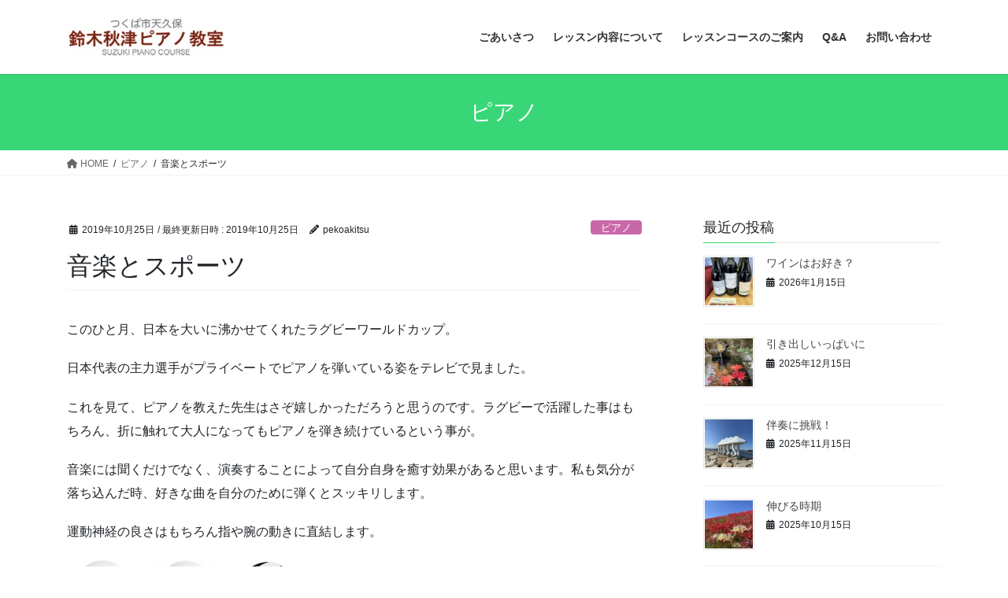

--- FILE ---
content_type: text/html; charset=UTF-8
request_url: https://piano-course.com/wp/%E9%9F%B3%E6%A5%BD%E3%81%A8%E3%82%B9%E3%83%9D%E3%83%BC%E3%83%84/
body_size: 75429
content:
<!DOCTYPE html><html lang="ja"><head><meta charset="utf-8"><meta http-equiv="X-UA-Compatible" content="IE=edge"><meta name="viewport" content="width=device-width, initial-scale=1"><title>音楽とスポーツ | つくば市天久保　鈴木秋津ピアノ教室</title><meta name='robots' content='max-image-preview:large' /><link rel='dns-prefetch' href='//webfonts.sakura.ne.jp' /><link rel='dns-prefetch' href='//stats.wp.com' /><link rel='preconnect' href='//c0.wp.com' /><link rel="alternate" type="application/rss+xml" title="つくば市天久保　鈴木秋津ピアノ教室 &raquo; フィード" href="https://piano-course.com/wp/feed/" /><link rel="alternate" type="application/rss+xml" title="つくば市天久保　鈴木秋津ピアノ教室 &raquo; コメントフィード" href="https://piano-course.com/wp/comments/feed/" /><link rel="alternate" type="application/rss+xml" title="つくば市天久保　鈴木秋津ピアノ教室 &raquo; 音楽とスポーツ のコメントのフィード" href="https://piano-course.com/wp/%e9%9f%b3%e6%a5%bd%e3%81%a8%e3%82%b9%e3%83%9d%e3%83%bc%e3%83%84/feed/" /><link rel="alternate" title="oEmbed (JSON)" type="application/json+oembed" href="https://piano-course.com/wp/wp-json/oembed/1.0/embed?url=https%3A%2F%2Fpiano-course.com%2Fwp%2F%25e9%259f%25b3%25e6%25a5%25bd%25e3%2581%25a8%25e3%2582%25b9%25e3%2583%259d%25e3%2583%25bc%25e3%2583%2584%2F" /><link rel="alternate" title="oEmbed (XML)" type="text/xml+oembed" href="https://piano-course.com/wp/wp-json/oembed/1.0/embed?url=https%3A%2F%2Fpiano-course.com%2Fwp%2F%25e9%259f%25b3%25e6%25a5%25bd%25e3%2581%25a8%25e3%2582%25b9%25e3%2583%259d%25e3%2583%25bc%25e3%2583%2584%2F&#038;format=xml" /><meta name="description" content="このひと月、日本を大いに沸かせてくれたラグビーワールドカップ。日本代表の主力選手がプライベートでピアノを弾いている姿をテレビで見ました。これを見て、ピアノを教えた先生はさぞ嬉しかっただろうと思うのです。ラグビーで活躍した事はもちろん、折に触れて大人になってもピアノを弾き続けているという事が。音楽には聞くだけでなく、演奏することによって自分自身を癒す効果があると思います。私も気分が落ち込んだ時、好きな曲を自分のために弾くとスッキリします。運動神経の良さはもちろん指や腕の" /><style id='wp-img-auto-sizes-contain-inline-css' type='text/css'>img:is([sizes=auto i],[sizes^="auto," i]){contain-intrinsic-size:3000px 1500px}
/*# sourceURL=wp-img-auto-sizes-contain-inline-css */</style><link rel='stylesheet' id='vkExUnit_common_style-css' href='https://piano-course.com/wp/wp-content/cache/autoptimize/autoptimize_single_ea06bcb9caaffec68e5e5f8d33d36f3a.php' type='text/css' media='all' /><style id='vkExUnit_common_style-inline-css' type='text/css'>:root {--ver_page_top_button_url:url(https://piano-course.com/wp/wp-content/plugins/vk-all-in-one-expansion-unit/assets/images/to-top-btn-icon.svg);}@font-face {font-weight: normal;font-style: normal;font-family: "vk_sns";src: url("https://piano-course.com/wp/wp-content/plugins/vk-all-in-one-expansion-unit/inc/sns/icons/fonts/vk_sns.eot?-bq20cj");src: url("https://piano-course.com/wp/wp-content/plugins/vk-all-in-one-expansion-unit/inc/sns/icons/fonts/vk_sns.eot?#iefix-bq20cj") format("embedded-opentype"),url("https://piano-course.com/wp/wp-content/plugins/vk-all-in-one-expansion-unit/inc/sns/icons/fonts/vk_sns.woff?-bq20cj") format("woff"),url("https://piano-course.com/wp/wp-content/plugins/vk-all-in-one-expansion-unit/inc/sns/icons/fonts/vk_sns.ttf?-bq20cj") format("truetype"),url("https://piano-course.com/wp/wp-content/plugins/vk-all-in-one-expansion-unit/inc/sns/icons/fonts/vk_sns.svg?-bq20cj#vk_sns") format("svg");}
.veu_promotion-alert__content--text {border: 1px solid rgba(0,0,0,0.125);padding: 0.5em 1em;border-radius: var(--vk-size-radius);margin-bottom: var(--vk-margin-block-bottom);font-size: 0.875rem;}/* Alert Content部分に段落タグを入れた場合に最後の段落の余白を0にする */.veu_promotion-alert__content--text p:last-of-type{margin-bottom:0;margin-top: 0;}
/*# sourceURL=vkExUnit_common_style-inline-css */</style><style id='wp-emoji-styles-inline-css' type='text/css'>img.wp-smiley, img.emoji {
		display: inline !important;
		border: none !important;
		box-shadow: none !important;
		height: 1em !important;
		width: 1em !important;
		margin: 0 0.07em !important;
		vertical-align: -0.1em !important;
		background: none !important;
		padding: 0 !important;
	}
/*# sourceURL=wp-emoji-styles-inline-css */</style><style id='wp-block-library-inline-css' type='text/css'>:root{--wp-block-synced-color:#7a00df;--wp-block-synced-color--rgb:122,0,223;--wp-bound-block-color:var(--wp-block-synced-color);--wp-editor-canvas-background:#ddd;--wp-admin-theme-color:#007cba;--wp-admin-theme-color--rgb:0,124,186;--wp-admin-theme-color-darker-10:#006ba1;--wp-admin-theme-color-darker-10--rgb:0,107,160.5;--wp-admin-theme-color-darker-20:#005a87;--wp-admin-theme-color-darker-20--rgb:0,90,135;--wp-admin-border-width-focus:2px}@media (min-resolution:192dpi){:root{--wp-admin-border-width-focus:1.5px}}.wp-element-button{cursor:pointer}:root .has-very-light-gray-background-color{background-color:#eee}:root .has-very-dark-gray-background-color{background-color:#313131}:root .has-very-light-gray-color{color:#eee}:root .has-very-dark-gray-color{color:#313131}:root .has-vivid-green-cyan-to-vivid-cyan-blue-gradient-background{background:linear-gradient(135deg,#00d084,#0693e3)}:root .has-purple-crush-gradient-background{background:linear-gradient(135deg,#34e2e4,#4721fb 50%,#ab1dfe)}:root .has-hazy-dawn-gradient-background{background:linear-gradient(135deg,#faaca8,#dad0ec)}:root .has-subdued-olive-gradient-background{background:linear-gradient(135deg,#fafae1,#67a671)}:root .has-atomic-cream-gradient-background{background:linear-gradient(135deg,#fdd79a,#004a59)}:root .has-nightshade-gradient-background{background:linear-gradient(135deg,#330968,#31cdcf)}:root .has-midnight-gradient-background{background:linear-gradient(135deg,#020381,#2874fc)}:root{--wp--preset--font-size--normal:16px;--wp--preset--font-size--huge:42px}.has-regular-font-size{font-size:1em}.has-larger-font-size{font-size:2.625em}.has-normal-font-size{font-size:var(--wp--preset--font-size--normal)}.has-huge-font-size{font-size:var(--wp--preset--font-size--huge)}.has-text-align-center{text-align:center}.has-text-align-left{text-align:left}.has-text-align-right{text-align:right}.has-fit-text{white-space:nowrap!important}#end-resizable-editor-section{display:none}.aligncenter{clear:both}.items-justified-left{justify-content:flex-start}.items-justified-center{justify-content:center}.items-justified-right{justify-content:flex-end}.items-justified-space-between{justify-content:space-between}.screen-reader-text{border:0;clip-path:inset(50%);height:1px;margin:-1px;overflow:hidden;padding:0;position:absolute;width:1px;word-wrap:normal!important}.screen-reader-text:focus{background-color:#ddd;clip-path:none;color:#444;display:block;font-size:1em;height:auto;left:5px;line-height:normal;padding:15px 23px 14px;text-decoration:none;top:5px;width:auto;z-index:100000}html :where(.has-border-color){border-style:solid}html :where([style*=border-top-color]){border-top-style:solid}html :where([style*=border-right-color]){border-right-style:solid}html :where([style*=border-bottom-color]){border-bottom-style:solid}html :where([style*=border-left-color]){border-left-style:solid}html :where([style*=border-width]){border-style:solid}html :where([style*=border-top-width]){border-top-style:solid}html :where([style*=border-right-width]){border-right-style:solid}html :where([style*=border-bottom-width]){border-bottom-style:solid}html :where([style*=border-left-width]){border-left-style:solid}html :where(img[class*=wp-image-]){height:auto;max-width:100%}:where(figure){margin:0 0 1em}html :where(.is-position-sticky){--wp-admin--admin-bar--position-offset:var(--wp-admin--admin-bar--height,0px)}@media screen and (max-width:600px){html :where(.is-position-sticky){--wp-admin--admin-bar--position-offset:0px}}
.vk-cols--reverse{flex-direction:row-reverse}.vk-cols--hasbtn{margin-bottom:0}.vk-cols--hasbtn>.row>.vk_gridColumn_item,.vk-cols--hasbtn>.wp-block-column{position:relative;padding-bottom:3em}.vk-cols--hasbtn>.row>.vk_gridColumn_item>.wp-block-buttons,.vk-cols--hasbtn>.row>.vk_gridColumn_item>.vk_button,.vk-cols--hasbtn>.wp-block-column>.wp-block-buttons,.vk-cols--hasbtn>.wp-block-column>.vk_button{position:absolute;bottom:0;width:100%}.vk-cols--fit.wp-block-columns{gap:0}.vk-cols--fit.wp-block-columns,.vk-cols--fit.wp-block-columns:not(.is-not-stacked-on-mobile){margin-top:0;margin-bottom:0;justify-content:space-between}.vk-cols--fit.wp-block-columns>.wp-block-column *:last-child,.vk-cols--fit.wp-block-columns:not(.is-not-stacked-on-mobile)>.wp-block-column *:last-child{margin-bottom:0}.vk-cols--fit.wp-block-columns>.wp-block-column>.wp-block-cover,.vk-cols--fit.wp-block-columns:not(.is-not-stacked-on-mobile)>.wp-block-column>.wp-block-cover{margin-top:0}.vk-cols--fit.wp-block-columns.has-background,.vk-cols--fit.wp-block-columns:not(.is-not-stacked-on-mobile).has-background{padding:0}@media(max-width: 599px){.vk-cols--fit.wp-block-columns:not(.has-background)>.wp-block-column:not(.has-background),.vk-cols--fit.wp-block-columns:not(.is-not-stacked-on-mobile):not(.has-background)>.wp-block-column:not(.has-background){padding-left:0 !important;padding-right:0 !important}}@media(min-width: 782px){.vk-cols--fit.wp-block-columns .block-editor-block-list__block.wp-block-column:not(:first-child),.vk-cols--fit.wp-block-columns>.wp-block-column:not(:first-child),.vk-cols--fit.wp-block-columns:not(.is-not-stacked-on-mobile) .block-editor-block-list__block.wp-block-column:not(:first-child),.vk-cols--fit.wp-block-columns:not(.is-not-stacked-on-mobile)>.wp-block-column:not(:first-child){margin-left:0}}@media(min-width: 600px)and (max-width: 781px){.vk-cols--fit.wp-block-columns .wp-block-column:nth-child(2n),.vk-cols--fit.wp-block-columns:not(.is-not-stacked-on-mobile) .wp-block-column:nth-child(2n){margin-left:0}.vk-cols--fit.wp-block-columns .wp-block-column:not(:only-child),.vk-cols--fit.wp-block-columns:not(.is-not-stacked-on-mobile) .wp-block-column:not(:only-child){flex-basis:50% !important}}.vk-cols--fit--gap1.wp-block-columns{gap:1px}@media(min-width: 600px)and (max-width: 781px){.vk-cols--fit--gap1.wp-block-columns .wp-block-column:not(:only-child){flex-basis:calc(50% - 1px) !important}}.vk-cols--fit.vk-cols--grid>.block-editor-block-list__block,.vk-cols--fit.vk-cols--grid>.wp-block-column,.vk-cols--fit.vk-cols--grid:not(.is-not-stacked-on-mobile)>.block-editor-block-list__block,.vk-cols--fit.vk-cols--grid:not(.is-not-stacked-on-mobile)>.wp-block-column{flex-basis:50%;box-sizing:border-box}@media(max-width: 599px){.vk-cols--fit.vk-cols--grid.vk-cols--grid--alignfull>.wp-block-column:nth-child(2)>.wp-block-cover,.vk-cols--fit.vk-cols--grid.vk-cols--grid--alignfull>.wp-block-column:nth-child(2)>.vk_outer,.vk-cols--fit.vk-cols--grid:not(.is-not-stacked-on-mobile).vk-cols--grid--alignfull>.wp-block-column:nth-child(2)>.wp-block-cover,.vk-cols--fit.vk-cols--grid:not(.is-not-stacked-on-mobile).vk-cols--grid--alignfull>.wp-block-column:nth-child(2)>.vk_outer{width:100vw;margin-right:calc((100% - 100vw)/2);margin-left:calc((100% - 100vw)/2)}}@media(min-width: 600px){.vk-cols--fit.vk-cols--grid.vk-cols--grid--alignfull>.wp-block-column:nth-child(2)>.wp-block-cover,.vk-cols--fit.vk-cols--grid.vk-cols--grid--alignfull>.wp-block-column:nth-child(2)>.vk_outer,.vk-cols--fit.vk-cols--grid:not(.is-not-stacked-on-mobile).vk-cols--grid--alignfull>.wp-block-column:nth-child(2)>.wp-block-cover,.vk-cols--fit.vk-cols--grid:not(.is-not-stacked-on-mobile).vk-cols--grid--alignfull>.wp-block-column:nth-child(2)>.vk_outer{margin-right:calc(100% - 50vw);width:50vw}}@media(min-width: 600px){.vk-cols--fit.vk-cols--grid.vk-cols--grid--alignfull.vk-cols--reverse>.wp-block-column,.vk-cols--fit.vk-cols--grid:not(.is-not-stacked-on-mobile).vk-cols--grid--alignfull.vk-cols--reverse>.wp-block-column{margin-left:0;margin-right:0}.vk-cols--fit.vk-cols--grid.vk-cols--grid--alignfull.vk-cols--reverse>.wp-block-column:nth-child(2)>.wp-block-cover,.vk-cols--fit.vk-cols--grid.vk-cols--grid--alignfull.vk-cols--reverse>.wp-block-column:nth-child(2)>.vk_outer,.vk-cols--fit.vk-cols--grid:not(.is-not-stacked-on-mobile).vk-cols--grid--alignfull.vk-cols--reverse>.wp-block-column:nth-child(2)>.wp-block-cover,.vk-cols--fit.vk-cols--grid:not(.is-not-stacked-on-mobile).vk-cols--grid--alignfull.vk-cols--reverse>.wp-block-column:nth-child(2)>.vk_outer{margin-left:calc(100% - 50vw)}}.vk-cols--menu h2,.vk-cols--menu h3,.vk-cols--menu h4,.vk-cols--menu h5{margin-bottom:.2em;text-shadow:#000 0 0 10px}.vk-cols--menu h2:first-child,.vk-cols--menu h3:first-child,.vk-cols--menu h4:first-child,.vk-cols--menu h5:first-child{margin-top:0}.vk-cols--menu p{margin-bottom:1rem;text-shadow:#000 0 0 10px}.vk-cols--menu .wp-block-cover__inner-container:last-child{margin-bottom:0}.vk-cols--fitbnrs .wp-block-column .wp-block-cover:hover img{filter:unset}.vk-cols--fitbnrs .wp-block-column .wp-block-cover:hover{background-color:unset}.vk-cols--fitbnrs .wp-block-column .wp-block-cover:hover .wp-block-cover__image-background{filter:unset !important}.vk-cols--fitbnrs .wp-block-cover .wp-block-cover__inner-container{position:absolute;height:100%;width:100%}.vk-cols--fitbnrs .vk_button{height:100%;margin:0}.vk-cols--fitbnrs .vk_button .vk_button_btn,.vk-cols--fitbnrs .vk_button .btn{height:100%;width:100%;border:none;box-shadow:none;background-color:unset !important;transition:unset}.vk-cols--fitbnrs .vk_button .vk_button_btn:hover,.vk-cols--fitbnrs .vk_button .btn:hover{transition:unset}.vk-cols--fitbnrs .vk_button .vk_button_btn:after,.vk-cols--fitbnrs .vk_button .btn:after{border:none}.vk-cols--fitbnrs .vk_button .vk_button_link_txt{width:100%;position:absolute;top:50%;left:50%;transform:translateY(-50%) translateX(-50%);font-size:2rem;text-shadow:#000 0 0 10px}.vk-cols--fitbnrs .vk_button .vk_button_link_subCaption{width:100%;position:absolute;top:calc(50% + 2.2em);left:50%;transform:translateY(-50%) translateX(-50%);text-shadow:#000 0 0 10px}@media(min-width: 992px){.vk-cols--media.wp-block-columns{gap:3rem}}.vk-fit-map figure{margin-bottom:0}.vk-fit-map iframe{position:relative;margin-bottom:0;display:block;max-height:400px;width:100vw}.vk-fit-map:is(.alignfull,.alignwide) div{max-width:100%}.vk-table--th--width25 :where(tr>*:first-child){width:25%}.vk-table--th--width30 :where(tr>*:first-child){width:30%}.vk-table--th--width35 :where(tr>*:first-child){width:35%}.vk-table--th--width40 :where(tr>*:first-child){width:40%}.vk-table--th--bg-bright :where(tr>*:first-child){background-color:var(--wp--preset--color--bg-secondary, rgba(0, 0, 0, 0.05))}@media(max-width: 599px){.vk-table--mobile-block :is(th,td){width:100%;display:block}.vk-table--mobile-block.wp-block-table table :is(th,td){border-top:none}}.vk-table--width--th25 :where(tr>*:first-child){width:25%}.vk-table--width--th30 :where(tr>*:first-child){width:30%}.vk-table--width--th35 :where(tr>*:first-child){width:35%}.vk-table--width--th40 :where(tr>*:first-child){width:40%}.no-margin{margin:0}@media(max-width: 599px){.wp-block-image.vk-aligncenter--mobile>.alignright{float:none;margin-left:auto;margin-right:auto}.vk-no-padding-horizontal--mobile{padding-left:0 !important;padding-right:0 !important}}
/* VK Color Palettes */

/*# sourceURL=wp-block-library-inline-css */</style><style id='wp-block-image-inline-css' type='text/css'>.wp-block-image>a,.wp-block-image>figure>a{display:inline-block}.wp-block-image img{box-sizing:border-box;height:auto;max-width:100%;vertical-align:bottom}@media not (prefers-reduced-motion){.wp-block-image img.hide{visibility:hidden}.wp-block-image img.show{animation:show-content-image .4s}}.wp-block-image[style*=border-radius] img,.wp-block-image[style*=border-radius]>a{border-radius:inherit}.wp-block-image.has-custom-border img{box-sizing:border-box}.wp-block-image.aligncenter{text-align:center}.wp-block-image.alignfull>a,.wp-block-image.alignwide>a{width:100%}.wp-block-image.alignfull img,.wp-block-image.alignwide img{height:auto;width:100%}.wp-block-image .aligncenter,.wp-block-image .alignleft,.wp-block-image .alignright,.wp-block-image.aligncenter,.wp-block-image.alignleft,.wp-block-image.alignright{display:table}.wp-block-image .aligncenter>figcaption,.wp-block-image .alignleft>figcaption,.wp-block-image .alignright>figcaption,.wp-block-image.aligncenter>figcaption,.wp-block-image.alignleft>figcaption,.wp-block-image.alignright>figcaption{caption-side:bottom;display:table-caption}.wp-block-image .alignleft{float:left;margin:.5em 1em .5em 0}.wp-block-image .alignright{float:right;margin:.5em 0 .5em 1em}.wp-block-image .aligncenter{margin-left:auto;margin-right:auto}.wp-block-image :where(figcaption){margin-bottom:1em;margin-top:.5em}.wp-block-image.is-style-circle-mask img{border-radius:9999px}@supports ((-webkit-mask-image:none) or (mask-image:none)) or (-webkit-mask-image:none){.wp-block-image.is-style-circle-mask img{border-radius:0;-webkit-mask-image:url('data:image/svg+xml;utf8,<svg viewBox="0 0 100 100" xmlns="http://www.w3.org/2000/svg"><circle cx="50" cy="50" r="50"/></svg>');mask-image:url('data:image/svg+xml;utf8,<svg viewBox="0 0 100 100" xmlns="http://www.w3.org/2000/svg"><circle cx="50" cy="50" r="50"/></svg>');mask-mode:alpha;-webkit-mask-position:center;mask-position:center;-webkit-mask-repeat:no-repeat;mask-repeat:no-repeat;-webkit-mask-size:contain;mask-size:contain}}:root :where(.wp-block-image.is-style-rounded img,.wp-block-image .is-style-rounded img){border-radius:9999px}.wp-block-image figure{margin:0}.wp-lightbox-container{display:flex;flex-direction:column;position:relative}.wp-lightbox-container img{cursor:zoom-in}.wp-lightbox-container img:hover+button{opacity:1}.wp-lightbox-container button{align-items:center;backdrop-filter:blur(16px) saturate(180%);background-color:#5a5a5a40;border:none;border-radius:4px;cursor:zoom-in;display:flex;height:20px;justify-content:center;opacity:0;padding:0;position:absolute;right:16px;text-align:center;top:16px;width:20px;z-index:100}@media not (prefers-reduced-motion){.wp-lightbox-container button{transition:opacity .2s ease}}.wp-lightbox-container button:focus-visible{outline:3px auto #5a5a5a40;outline:3px auto -webkit-focus-ring-color;outline-offset:3px}.wp-lightbox-container button:hover{cursor:pointer;opacity:1}.wp-lightbox-container button:focus{opacity:1}.wp-lightbox-container button:focus,.wp-lightbox-container button:hover,.wp-lightbox-container button:not(:hover):not(:active):not(.has-background){background-color:#5a5a5a40;border:none}.wp-lightbox-overlay{box-sizing:border-box;cursor:zoom-out;height:100vh;left:0;overflow:hidden;position:fixed;top:0;visibility:hidden;width:100%;z-index:100000}.wp-lightbox-overlay .close-button{align-items:center;cursor:pointer;display:flex;justify-content:center;min-height:40px;min-width:40px;padding:0;position:absolute;right:calc(env(safe-area-inset-right) + 16px);top:calc(env(safe-area-inset-top) + 16px);z-index:5000000}.wp-lightbox-overlay .close-button:focus,.wp-lightbox-overlay .close-button:hover,.wp-lightbox-overlay .close-button:not(:hover):not(:active):not(.has-background){background:none;border:none}.wp-lightbox-overlay .lightbox-image-container{height:var(--wp--lightbox-container-height);left:50%;overflow:hidden;position:absolute;top:50%;transform:translate(-50%,-50%);transform-origin:top left;width:var(--wp--lightbox-container-width);z-index:9999999999}.wp-lightbox-overlay .wp-block-image{align-items:center;box-sizing:border-box;display:flex;height:100%;justify-content:center;margin:0;position:relative;transform-origin:0 0;width:100%;z-index:3000000}.wp-lightbox-overlay .wp-block-image img{height:var(--wp--lightbox-image-height);min-height:var(--wp--lightbox-image-height);min-width:var(--wp--lightbox-image-width);width:var(--wp--lightbox-image-width)}.wp-lightbox-overlay .wp-block-image figcaption{display:none}.wp-lightbox-overlay button{background:none;border:none}.wp-lightbox-overlay .scrim{background-color:#fff;height:100%;opacity:.9;position:absolute;width:100%;z-index:2000000}.wp-lightbox-overlay.active{visibility:visible}@media not (prefers-reduced-motion){.wp-lightbox-overlay.active{animation:turn-on-visibility .25s both}.wp-lightbox-overlay.active img{animation:turn-on-visibility .35s both}.wp-lightbox-overlay.show-closing-animation:not(.active){animation:turn-off-visibility .35s both}.wp-lightbox-overlay.show-closing-animation:not(.active) img{animation:turn-off-visibility .25s both}.wp-lightbox-overlay.zoom.active{animation:none;opacity:1;visibility:visible}.wp-lightbox-overlay.zoom.active .lightbox-image-container{animation:lightbox-zoom-in .4s}.wp-lightbox-overlay.zoom.active .lightbox-image-container img{animation:none}.wp-lightbox-overlay.zoom.active .scrim{animation:turn-on-visibility .4s forwards}.wp-lightbox-overlay.zoom.show-closing-animation:not(.active){animation:none}.wp-lightbox-overlay.zoom.show-closing-animation:not(.active) .lightbox-image-container{animation:lightbox-zoom-out .4s}.wp-lightbox-overlay.zoom.show-closing-animation:not(.active) .lightbox-image-container img{animation:none}.wp-lightbox-overlay.zoom.show-closing-animation:not(.active) .scrim{animation:turn-off-visibility .4s forwards}}@keyframes show-content-image{0%{visibility:hidden}99%{visibility:hidden}to{visibility:visible}}@keyframes turn-on-visibility{0%{opacity:0}to{opacity:1}}@keyframes turn-off-visibility{0%{opacity:1;visibility:visible}99%{opacity:0;visibility:visible}to{opacity:0;visibility:hidden}}@keyframes lightbox-zoom-in{0%{transform:translate(calc((-100vw + var(--wp--lightbox-scrollbar-width))/2 + var(--wp--lightbox-initial-left-position)),calc(-50vh + var(--wp--lightbox-initial-top-position))) scale(var(--wp--lightbox-scale))}to{transform:translate(-50%,-50%) scale(1)}}@keyframes lightbox-zoom-out{0%{transform:translate(-50%,-50%) scale(1);visibility:visible}99%{visibility:visible}to{transform:translate(calc((-100vw + var(--wp--lightbox-scrollbar-width))/2 + var(--wp--lightbox-initial-left-position)),calc(-50vh + var(--wp--lightbox-initial-top-position))) scale(var(--wp--lightbox-scale));visibility:hidden}}
/*# sourceURL=https://piano-course.com/wp/wp-includes/blocks/image/style.min.css */</style><style id='global-styles-inline-css' type='text/css'>:root{--wp--preset--aspect-ratio--square: 1;--wp--preset--aspect-ratio--4-3: 4/3;--wp--preset--aspect-ratio--3-4: 3/4;--wp--preset--aspect-ratio--3-2: 3/2;--wp--preset--aspect-ratio--2-3: 2/3;--wp--preset--aspect-ratio--16-9: 16/9;--wp--preset--aspect-ratio--9-16: 9/16;--wp--preset--color--black: #000000;--wp--preset--color--cyan-bluish-gray: #abb8c3;--wp--preset--color--white: #ffffff;--wp--preset--color--pale-pink: #f78da7;--wp--preset--color--vivid-red: #cf2e2e;--wp--preset--color--luminous-vivid-orange: #ff6900;--wp--preset--color--luminous-vivid-amber: #fcb900;--wp--preset--color--light-green-cyan: #7bdcb5;--wp--preset--color--vivid-green-cyan: #00d084;--wp--preset--color--pale-cyan-blue: #8ed1fc;--wp--preset--color--vivid-cyan-blue: #0693e3;--wp--preset--color--vivid-purple: #9b51e0;--wp--preset--gradient--vivid-cyan-blue-to-vivid-purple: linear-gradient(135deg,rgb(6,147,227) 0%,rgb(155,81,224) 100%);--wp--preset--gradient--light-green-cyan-to-vivid-green-cyan: linear-gradient(135deg,rgb(122,220,180) 0%,rgb(0,208,130) 100%);--wp--preset--gradient--luminous-vivid-amber-to-luminous-vivid-orange: linear-gradient(135deg,rgb(252,185,0) 0%,rgb(255,105,0) 100%);--wp--preset--gradient--luminous-vivid-orange-to-vivid-red: linear-gradient(135deg,rgb(255,105,0) 0%,rgb(207,46,46) 100%);--wp--preset--gradient--very-light-gray-to-cyan-bluish-gray: linear-gradient(135deg,rgb(238,238,238) 0%,rgb(169,184,195) 100%);--wp--preset--gradient--cool-to-warm-spectrum: linear-gradient(135deg,rgb(74,234,220) 0%,rgb(151,120,209) 20%,rgb(207,42,186) 40%,rgb(238,44,130) 60%,rgb(251,105,98) 80%,rgb(254,248,76) 100%);--wp--preset--gradient--blush-light-purple: linear-gradient(135deg,rgb(255,206,236) 0%,rgb(152,150,240) 100%);--wp--preset--gradient--blush-bordeaux: linear-gradient(135deg,rgb(254,205,165) 0%,rgb(254,45,45) 50%,rgb(107,0,62) 100%);--wp--preset--gradient--luminous-dusk: linear-gradient(135deg,rgb(255,203,112) 0%,rgb(199,81,192) 50%,rgb(65,88,208) 100%);--wp--preset--gradient--pale-ocean: linear-gradient(135deg,rgb(255,245,203) 0%,rgb(182,227,212) 50%,rgb(51,167,181) 100%);--wp--preset--gradient--electric-grass: linear-gradient(135deg,rgb(202,248,128) 0%,rgb(113,206,126) 100%);--wp--preset--gradient--midnight: linear-gradient(135deg,rgb(2,3,129) 0%,rgb(40,116,252) 100%);--wp--preset--font-size--small: 13px;--wp--preset--font-size--medium: 20px;--wp--preset--font-size--large: 36px;--wp--preset--font-size--x-large: 42px;--wp--preset--spacing--20: 0.44rem;--wp--preset--spacing--30: 0.67rem;--wp--preset--spacing--40: 1rem;--wp--preset--spacing--50: 1.5rem;--wp--preset--spacing--60: 2.25rem;--wp--preset--spacing--70: 3.38rem;--wp--preset--spacing--80: 5.06rem;--wp--preset--shadow--natural: 6px 6px 9px rgba(0, 0, 0, 0.2);--wp--preset--shadow--deep: 12px 12px 50px rgba(0, 0, 0, 0.4);--wp--preset--shadow--sharp: 6px 6px 0px rgba(0, 0, 0, 0.2);--wp--preset--shadow--outlined: 6px 6px 0px -3px rgb(255, 255, 255), 6px 6px rgb(0, 0, 0);--wp--preset--shadow--crisp: 6px 6px 0px rgb(0, 0, 0);}:where(.is-layout-flex){gap: 0.5em;}:where(.is-layout-grid){gap: 0.5em;}body .is-layout-flex{display: flex;}.is-layout-flex{flex-wrap: wrap;align-items: center;}.is-layout-flex > :is(*, div){margin: 0;}body .is-layout-grid{display: grid;}.is-layout-grid > :is(*, div){margin: 0;}:where(.wp-block-columns.is-layout-flex){gap: 2em;}:where(.wp-block-columns.is-layout-grid){gap: 2em;}:where(.wp-block-post-template.is-layout-flex){gap: 1.25em;}:where(.wp-block-post-template.is-layout-grid){gap: 1.25em;}.has-black-color{color: var(--wp--preset--color--black) !important;}.has-cyan-bluish-gray-color{color: var(--wp--preset--color--cyan-bluish-gray) !important;}.has-white-color{color: var(--wp--preset--color--white) !important;}.has-pale-pink-color{color: var(--wp--preset--color--pale-pink) !important;}.has-vivid-red-color{color: var(--wp--preset--color--vivid-red) !important;}.has-luminous-vivid-orange-color{color: var(--wp--preset--color--luminous-vivid-orange) !important;}.has-luminous-vivid-amber-color{color: var(--wp--preset--color--luminous-vivid-amber) !important;}.has-light-green-cyan-color{color: var(--wp--preset--color--light-green-cyan) !important;}.has-vivid-green-cyan-color{color: var(--wp--preset--color--vivid-green-cyan) !important;}.has-pale-cyan-blue-color{color: var(--wp--preset--color--pale-cyan-blue) !important;}.has-vivid-cyan-blue-color{color: var(--wp--preset--color--vivid-cyan-blue) !important;}.has-vivid-purple-color{color: var(--wp--preset--color--vivid-purple) !important;}.has-black-background-color{background-color: var(--wp--preset--color--black) !important;}.has-cyan-bluish-gray-background-color{background-color: var(--wp--preset--color--cyan-bluish-gray) !important;}.has-white-background-color{background-color: var(--wp--preset--color--white) !important;}.has-pale-pink-background-color{background-color: var(--wp--preset--color--pale-pink) !important;}.has-vivid-red-background-color{background-color: var(--wp--preset--color--vivid-red) !important;}.has-luminous-vivid-orange-background-color{background-color: var(--wp--preset--color--luminous-vivid-orange) !important;}.has-luminous-vivid-amber-background-color{background-color: var(--wp--preset--color--luminous-vivid-amber) !important;}.has-light-green-cyan-background-color{background-color: var(--wp--preset--color--light-green-cyan) !important;}.has-vivid-green-cyan-background-color{background-color: var(--wp--preset--color--vivid-green-cyan) !important;}.has-pale-cyan-blue-background-color{background-color: var(--wp--preset--color--pale-cyan-blue) !important;}.has-vivid-cyan-blue-background-color{background-color: var(--wp--preset--color--vivid-cyan-blue) !important;}.has-vivid-purple-background-color{background-color: var(--wp--preset--color--vivid-purple) !important;}.has-black-border-color{border-color: var(--wp--preset--color--black) !important;}.has-cyan-bluish-gray-border-color{border-color: var(--wp--preset--color--cyan-bluish-gray) !important;}.has-white-border-color{border-color: var(--wp--preset--color--white) !important;}.has-pale-pink-border-color{border-color: var(--wp--preset--color--pale-pink) !important;}.has-vivid-red-border-color{border-color: var(--wp--preset--color--vivid-red) !important;}.has-luminous-vivid-orange-border-color{border-color: var(--wp--preset--color--luminous-vivid-orange) !important;}.has-luminous-vivid-amber-border-color{border-color: var(--wp--preset--color--luminous-vivid-amber) !important;}.has-light-green-cyan-border-color{border-color: var(--wp--preset--color--light-green-cyan) !important;}.has-vivid-green-cyan-border-color{border-color: var(--wp--preset--color--vivid-green-cyan) !important;}.has-pale-cyan-blue-border-color{border-color: var(--wp--preset--color--pale-cyan-blue) !important;}.has-vivid-cyan-blue-border-color{border-color: var(--wp--preset--color--vivid-cyan-blue) !important;}.has-vivid-purple-border-color{border-color: var(--wp--preset--color--vivid-purple) !important;}.has-vivid-cyan-blue-to-vivid-purple-gradient-background{background: var(--wp--preset--gradient--vivid-cyan-blue-to-vivid-purple) !important;}.has-light-green-cyan-to-vivid-green-cyan-gradient-background{background: var(--wp--preset--gradient--light-green-cyan-to-vivid-green-cyan) !important;}.has-luminous-vivid-amber-to-luminous-vivid-orange-gradient-background{background: var(--wp--preset--gradient--luminous-vivid-amber-to-luminous-vivid-orange) !important;}.has-luminous-vivid-orange-to-vivid-red-gradient-background{background: var(--wp--preset--gradient--luminous-vivid-orange-to-vivid-red) !important;}.has-very-light-gray-to-cyan-bluish-gray-gradient-background{background: var(--wp--preset--gradient--very-light-gray-to-cyan-bluish-gray) !important;}.has-cool-to-warm-spectrum-gradient-background{background: var(--wp--preset--gradient--cool-to-warm-spectrum) !important;}.has-blush-light-purple-gradient-background{background: var(--wp--preset--gradient--blush-light-purple) !important;}.has-blush-bordeaux-gradient-background{background: var(--wp--preset--gradient--blush-bordeaux) !important;}.has-luminous-dusk-gradient-background{background: var(--wp--preset--gradient--luminous-dusk) !important;}.has-pale-ocean-gradient-background{background: var(--wp--preset--gradient--pale-ocean) !important;}.has-electric-grass-gradient-background{background: var(--wp--preset--gradient--electric-grass) !important;}.has-midnight-gradient-background{background: var(--wp--preset--gradient--midnight) !important;}.has-small-font-size{font-size: var(--wp--preset--font-size--small) !important;}.has-medium-font-size{font-size: var(--wp--preset--font-size--medium) !important;}.has-large-font-size{font-size: var(--wp--preset--font-size--large) !important;}.has-x-large-font-size{font-size: var(--wp--preset--font-size--x-large) !important;}
/*# sourceURL=global-styles-inline-css */</style><style id='classic-theme-styles-inline-css' type='text/css'>/*! This file is auto-generated */
.wp-block-button__link{color:#fff;background-color:#32373c;border-radius:9999px;box-shadow:none;text-decoration:none;padding:calc(.667em + 2px) calc(1.333em + 2px);font-size:1.125em}.wp-block-file__button{background:#32373c;color:#fff;text-decoration:none}
/*# sourceURL=/wp-includes/css/classic-themes.min.css */</style><link rel='stylesheet' id='contact-form-7-css' href='https://piano-course.com/wp/wp-content/cache/autoptimize/autoptimize_single_64ac31699f5326cb3c76122498b76f66.php' type='text/css' media='all' /><link rel='stylesheet' id='vk-swiper-style-css' href='https://piano-course.com/wp/wp-content/plugins/vk-blocks/vendor/vektor-inc/vk-swiper/src/assets/css/swiper-bundle.min.css' type='text/css' media='all' /><link rel='stylesheet' id='bootstrap-4-style-css' href='https://piano-course.com/wp/wp-content/themes/lightning/_g2/library/bootstrap-4/css/bootstrap.min.css' type='text/css' media='all' /><link rel='stylesheet' id='lightning-common-style-css' href='https://piano-course.com/wp/wp-content/cache/autoptimize/autoptimize_single_6096aa769689d5a8b5637d084a14dd7b.php' type='text/css' media='all' /><style id='lightning-common-style-inline-css' type='text/css'>/* vk-mobile-nav */:root {--vk-mobile-nav-menu-btn-bg-src: url("https://piano-course.com/wp/wp-content/themes/lightning/_g2/inc/vk-mobile-nav/package/images/vk-menu-btn-black.svg");--vk-mobile-nav-menu-btn-close-bg-src: url("https://piano-course.com/wp/wp-content/themes/lightning/_g2/inc/vk-mobile-nav/package/images/vk-menu-close-black.svg");--vk-menu-acc-icon-open-black-bg-src: url("https://piano-course.com/wp/wp-content/themes/lightning/_g2/inc/vk-mobile-nav/package/images/vk-menu-acc-icon-open-black.svg");--vk-menu-acc-icon-open-white-bg-src: url("https://piano-course.com/wp/wp-content/themes/lightning/_g2/inc/vk-mobile-nav/package/images/vk-menu-acc-icon-open-white.svg");--vk-menu-acc-icon-close-black-bg-src: url("https://piano-course.com/wp/wp-content/themes/lightning/_g2/inc/vk-mobile-nav/package/images/vk-menu-close-black.svg");--vk-menu-acc-icon-close-white-bg-src: url("https://piano-course.com/wp/wp-content/themes/lightning/_g2/inc/vk-mobile-nav/package/images/vk-menu-close-white.svg");}
/*# sourceURL=lightning-common-style-inline-css */</style><link rel='stylesheet' id='lightning-design-style-css' href='https://piano-course.com/wp/wp-content/cache/autoptimize/autoptimize_single_6b5a0728be9d4c05ca71130fb89cac9b.php' type='text/css' media='all' /><style id='lightning-design-style-inline-css' type='text/css'>:root {--color-key:#39d678;--wp--preset--color--vk-color-primary:#39d678;--color-key-dark:#e8764c;}
/* ltg common custom */:root {--vk-menu-acc-btn-border-color:#333;--vk-color-primary:#39d678;--vk-color-primary-dark:#e8764c;--vk-color-primary-vivid:#3feb84;--color-key:#39d678;--wp--preset--color--vk-color-primary:#39d678;--color-key-dark:#e8764c;}.veu_color_txt_key { color:#e8764c ; }.veu_color_bg_key { background-color:#e8764c ; }.veu_color_border_key { border-color:#e8764c ; }.btn-default { border-color:#39d678;color:#39d678;}.btn-default:focus,.btn-default:hover { border-color:#39d678;background-color: #39d678; }.wp-block-search__button,.btn-primary { background-color:#39d678;border-color:#e8764c; }.wp-block-search__button:focus,.wp-block-search__button:hover,.btn-primary:not(:disabled):not(.disabled):active,.btn-primary:focus,.btn-primary:hover { background-color:#e8764c;border-color:#39d678; }.btn-outline-primary { color : #39d678 ; border-color:#39d678; }.btn-outline-primary:not(:disabled):not(.disabled):active,.btn-outline-primary:focus,.btn-outline-primary:hover { color : #fff; background-color:#39d678;border-color:#e8764c; }a { color:#337ab7; }
.tagcloud a:before { font-family: "Font Awesome 5 Free";content: "\f02b";font-weight: bold; }
.media .media-body .media-heading a:hover { color:#39d678; }@media (min-width: 768px){.gMenu > li:before,.gMenu > li.menu-item-has-children::after { border-bottom-color:#e8764c }.gMenu li li { background-color:#e8764c }.gMenu li li a:hover { background-color:#39d678; }} /* @media (min-width: 768px) */.page-header { background-color:#39d678; }h2,.mainSection-title { border-top-color:#39d678; }h3:after,.subSection-title:after { border-bottom-color:#39d678; }ul.page-numbers li span.page-numbers.current,.page-link dl .post-page-numbers.current { background-color:#39d678; }.pager li > a { border-color:#39d678;color:#39d678;}.pager li > a:hover { background-color:#39d678;color:#fff;}.siteFooter { border-top-color:#39d678; }dt { border-left-color:#39d678; }:root {--g_nav_main_acc_icon_open_url:url(https://piano-course.com/wp/wp-content/themes/lightning/_g2/inc/vk-mobile-nav/package/images/vk-menu-acc-icon-open-black.svg);--g_nav_main_acc_icon_close_url: url(https://piano-course.com/wp/wp-content/themes/lightning/_g2/inc/vk-mobile-nav/package/images/vk-menu-close-black.svg);--g_nav_sub_acc_icon_open_url: url(https://piano-course.com/wp/wp-content/themes/lightning/_g2/inc/vk-mobile-nav/package/images/vk-menu-acc-icon-open-white.svg);--g_nav_sub_acc_icon_close_url: url(https://piano-course.com/wp/wp-content/themes/lightning/_g2/inc/vk-mobile-nav/package/images/vk-menu-close-white.svg);}
/*# sourceURL=lightning-design-style-inline-css */</style><link rel='stylesheet' id='veu-cta-css' href='https://piano-course.com/wp/wp-content/cache/autoptimize/autoptimize_single_a78f149676128521e4b5f36a9ac06f23.php' type='text/css' media='all' /><link rel='stylesheet' id='vk-blocks-build-css-css' href='https://piano-course.com/wp/wp-content/cache/autoptimize/autoptimize_single_8007185a86f057676dc53af7dc2ce4ac.php' type='text/css' media='all' /><style id='vk-blocks-build-css-inline-css' type='text/css'>:root {
		--vk_image-mask-circle: url(https://piano-course.com/wp/wp-content/plugins/vk-blocks/inc/vk-blocks/images/circle.svg);
		--vk_image-mask-wave01: url(https://piano-course.com/wp/wp-content/plugins/vk-blocks/inc/vk-blocks/images/wave01.svg);
		--vk_image-mask-wave02: url(https://piano-course.com/wp/wp-content/plugins/vk-blocks/inc/vk-blocks/images/wave02.svg);
		--vk_image-mask-wave03: url(https://piano-course.com/wp/wp-content/plugins/vk-blocks/inc/vk-blocks/images/wave03.svg);
		--vk_image-mask-wave04: url(https://piano-course.com/wp/wp-content/plugins/vk-blocks/inc/vk-blocks/images/wave04.svg);
	}
	

	:root {

		--vk-balloon-border-width:1px;

		--vk-balloon-speech-offset:-12px;
	}
	

	:root {
		--vk_flow-arrow: url(https://piano-course.com/wp/wp-content/plugins/vk-blocks/inc/vk-blocks/images/arrow_bottom.svg);
	}
	
/*# sourceURL=vk-blocks-build-css-inline-css */</style><link rel='stylesheet' id='lightning-theme-style-css' href='https://piano-course.com/wp/wp-content/themes/lightning/style.css' type='text/css' media='all' /><link rel='stylesheet' id='vk-font-awesome-css' href='https://piano-course.com/wp/wp-content/themes/lightning/vendor/vektor-inc/font-awesome-versions/src/versions/6/css/all.min.css' type='text/css' media='all' /> <script type="text/javascript" src="https://piano-course.com/wp/wp-includes/js/jquery/jquery.min.js" id="jquery-core-js"></script> <script defer type="text/javascript" src="https://piano-course.com/wp/wp-includes/js/jquery/jquery-migrate.min.js" id="jquery-migrate-js"></script> <script defer type="text/javascript" src="//webfonts.sakura.ne.jp/js/sakurav3.js?fadein=0" id="typesquare_std-js"></script> <link rel="https://api.w.org/" href="https://piano-course.com/wp/wp-json/" /><link rel="alternate" title="JSON" type="application/json" href="https://piano-course.com/wp/wp-json/wp/v2/posts/1267" /><link rel="EditURI" type="application/rsd+xml" title="RSD" href="https://piano-course.com/wp/xmlrpc.php?rsd" /><meta name="generator" content="WordPress 6.9" /><link rel="canonical" href="https://piano-course.com/wp/%e9%9f%b3%e6%a5%bd%e3%81%a8%e3%82%b9%e3%83%9d%e3%83%bc%e3%83%84/" /><link rel='shortlink' href='https://piano-course.com/wp/?p=1267' /><style>img#wpstats{display:none}</style><style id="lightning-color-custom-for-plugins" type="text/css">/* ltg theme common */.color_key_bg,.color_key_bg_hover:hover{background-color: #39d678;}.color_key_txt,.color_key_txt_hover:hover{color: #39d678;}.color_key_border,.color_key_border_hover:hover{border-color: #39d678;}.color_key_dark_bg,.color_key_dark_bg_hover:hover{background-color: #e8764c;}.color_key_dark_txt,.color_key_dark_txt_hover:hover{color: #e8764c;}.color_key_dark_border,.color_key_dark_border_hover:hover{border-color: #e8764c;}</style><link rel="icon" href="https://piano-course.com/wp/wp-content/uploads/2019/07/cropped-25-32x32.png" sizes="32x32" /><link rel="icon" href="https://piano-course.com/wp/wp-content/uploads/2019/07/cropped-25-192x192.png" sizes="192x192" /><link rel="apple-touch-icon" href="https://piano-course.com/wp/wp-content/uploads/2019/07/cropped-25-180x180.png" /><meta name="msapplication-TileImage" content="https://piano-course.com/wp/wp-content/uploads/2019/07/cropped-25-270x270.png" /> <script type="application/ld+json">{"@context":"https://schema.org/","@type":"Article","headline":"音楽とスポーツ","image":"https://piano-course.com/wp/wp-content/uploads/2019/10/382604-320x180.jpg","datePublished":"2019-10-25T19:41:21+09:00","dateModified":"2019-10-25T19:41:28+09:00","author":{"@type":"","name":"pekoakitsu","url":"https://piano-course.com/wp/","sameAs":""}}</script></head><body class="wp-singular post-template-default single single-post postid-1267 single-format-standard wp-theme-lightning vk-blocks fa_v6_css post-name-%e9%9f%b3%e6%a5%bd%e3%81%a8%e3%82%b9%e3%83%9d%e3%83%bc%e3%83%84 category-%e3%83%94%e3%82%a2%e3%83%8e%e6%95%99%e6%9d%90 post-type-post sidebar-fix sidebar-fix-priority-top bootstrap4 device-pc"> <a class="skip-link screen-reader-text" href="#main">コンテンツへスキップ</a> <a class="skip-link screen-reader-text" href="#vk-mobile-nav">ナビゲーションに移動</a><header class="siteHeader"><div class="container siteHeadContainer"><div class="navbar-header"><p class="navbar-brand siteHeader_logo"> <a href="https://piano-course.com/wp/"> <span><img src="https://piano-course.com/wp/wp-content/uploads/2019/09/d85659f1b9ff559bd034a4b21594d017.jpg" alt="つくば市天久保　鈴木秋津ピアノ教室" /></span> </a></p></div><div id="gMenu_outer" class="gMenu_outer"><nav class="menu-%e3%83%a1%e3%82%a4%e3%83%b3%e3%83%a1%e3%83%8b%e3%83%a5%e3%83%bc-container"><ul id="menu-%e3%83%a1%e3%82%a4%e3%83%b3%e3%83%a1%e3%83%8b%e3%83%a5%e3%83%bc" class="menu gMenu vk-menu-acc"><li id="menu-item-10701" class="menu-item menu-item-type-post_type menu-item-object-page"><a href="https://piano-course.com/wp/%e3%81%94%e3%81%82%e3%81%84%e3%81%95%e3%81%a4/"><strong class="gMenu_name">ごあいさつ</strong></a></li><li id="menu-item-10703" class="menu-item menu-item-type-post_type menu-item-object-page"><a href="https://piano-course.com/wp/%e3%83%ac%e3%83%83%e3%82%b9%e3%83%b3%e5%86%85%e5%ae%b9%e3%81%ab%e3%81%a4%e3%81%84%e3%81%a6/"><strong class="gMenu_name">レッスン内容について</strong></a></li><li id="menu-item-10702" class="menu-item menu-item-type-post_type menu-item-object-page"><a href="https://piano-course.com/wp/%e3%83%ac%e3%83%83%e3%82%b9%e3%83%b3%e3%82%b3%e3%83%bc%e3%82%b9%e3%81%ae%e3%81%94%e6%a1%88%e5%86%85/"><strong class="gMenu_name">レッスンコースのご案内</strong></a></li><li id="menu-item-10704" class="menu-item menu-item-type-post_type menu-item-object-page"><a href="https://piano-course.com/wp/qa/"><strong class="gMenu_name">Q&#038;A</strong></a></li><li id="menu-item-10707" class="menu-item menu-item-type-post_type menu-item-object-page"><a href="https://piano-course.com/wp/%e3%81%8a%e5%95%8f%e3%81%84%e5%90%88%e3%82%8f%e3%81%9b/"><strong class="gMenu_name">お問い合わせ</strong></a></li></ul></nav></div></div></header><div class="section page-header"><div class="container"><div class="row"><div class="col-md-12"><div class="page-header_pageTitle"> ピアノ</div></div></div></div></div><div class="section breadSection"><div class="container"><div class="row"><ol class="breadcrumb" itemscope itemtype="https://schema.org/BreadcrumbList"><li id="panHome" itemprop="itemListElement" itemscope itemtype="http://schema.org/ListItem"><a itemprop="item" href="https://piano-course.com/wp/"><span itemprop="name"><i class="fa fa-home"></i> HOME</span></a><meta itemprop="position" content="1" /></li><li itemprop="itemListElement" itemscope itemtype="http://schema.org/ListItem"><a itemprop="item" href="https://piano-course.com/wp/category/%e3%83%94%e3%82%a2%e3%83%8e%e6%95%99%e6%9d%90/"><span itemprop="name">ピアノ</span></a><meta itemprop="position" content="2" /></li><li><span>音楽とスポーツ</span><meta itemprop="position" content="3" /></li></ol></div></div></div><div class="section siteContent"><div class="container"><div class="row"><div class="col mainSection mainSection-col-two baseSection vk_posts-mainSection" id="main" role="main"><article id="post-1267" class="entry entry-full post-1267 post type-post status-publish format-standard has-post-thumbnail hentry category-4"><header class="entry-header"><div class="entry-meta"> <span class="published entry-meta_items">2019年10月25日</span> <span class="entry-meta_items entry-meta_updated">/ 最終更新日時 : <span class="updated">2019年10月25日</span></span> <span class="vcard author entry-meta_items entry-meta_items_author"><span class="fn">pekoakitsu</span></span> <span class="entry-meta_items entry-meta_items_term"><a href="https://piano-course.com/wp/category/%e3%83%94%e3%82%a2%e3%83%8e%e6%95%99%e6%9d%90/" class="btn btn-xs btn-primary entry-meta_items_term_button" style="background-color:#c968a9;border:none;">ピアノ</a></span></div><h1 class="entry-title"> 音楽とスポーツ</h1></header><div class="entry-body"><p>このひと月、日本を大いに沸かせてくれたラグビーワールドカップ。</p><p>日本代表の主力選手がプライベートでピアノを弾いている姿をテレビで見ました。</p><p>これを見て、ピアノを教えた先生はさぞ嬉しかっただろうと思うのです。ラグビーで活躍した事はもちろん、折に触れて大人になってもピアノを弾き続けているという事が。</p><p>音楽には聞くだけでなく、演奏することによって自分自身を癒す効果があると思います。私も気分が落ち込んだ時、好きな曲を自分のために弾くとスッキリします。</p><p>運動神経の良さはもちろん指や腕の動きに直結します。</p><figure class="wp-block-image"><img fetchpriority="high" decoding="async" width="300" height="225" src="https://piano-course.com/wp/wp-content/uploads/2019/10/382604-300x225.jpg" alt="" class="wp-image-1272" srcset="https://piano-course.com/wp/wp-content/uploads/2019/10/382604-300x225.jpg 300w, https://piano-course.com/wp/wp-content/uploads/2019/10/382604-768x576.jpg 768w, https://piano-course.com/wp/wp-content/uploads/2019/10/382604-1024x768.jpg 1024w, https://piano-course.com/wp/wp-content/uploads/2019/10/382604.jpg 1600w" sizes="(max-width: 300px) 100vw, 300px" /></figure></div><div class="entry-footer"><div class="entry-meta-dataList"><dl><dt>カテゴリー</dt><dd><a href="https://piano-course.com/wp/category/%e3%83%94%e3%82%a2%e3%83%8e%e6%95%99%e6%9d%90/">ピアノ</a></dd></dl></div></div></article><div class="vk_posts postNextPrev"><div id="post-1189" class="vk_post vk_post-postType-post card card-post card-horizontal card-sm vk_post-col-xs-12 vk_post-col-sm-12 vk_post-col-md-6 post-1189 post type-post status-publish format-standard has-post-thumbnail hentry category-4"><div class="card-horizontal-inner-row"><div class="vk_post-col-5 col-5 card-img-outer"><div class="vk_post_imgOuter" style="background-image:url(https://piano-course.com/wp/wp-content/uploads/2019/10/img_0491-1.jpg)"><a href="https://piano-course.com/wp/%e3%83%94%e3%82%a2%e3%83%8e%e3%82%b9%e3%83%9d%e3%83%bc%e3%83%84/"><div class="card-img-overlay"><span class="vk_post_imgOuter_singleTermLabel" style="color:#fff;background-color:#c968a9">ピアノ</span></div><img src="https://piano-course.com/wp/wp-content/uploads/2019/10/img_0491-1-300x300.jpg" class="vk_post_imgOuter_img card-img card-img-use-bg wp-post-image" sizes="auto, (max-width: 300px) 100vw, 300px" /></a></div></div><div class="vk_post-col-7 col-7"><div class="vk_post_body card-body"><p class="postNextPrev_label">前の記事</p><h5 class="vk_post_title card-title"><a href="https://piano-course.com/wp/%e3%83%94%e3%82%a2%e3%83%8e%e3%82%b9%e3%83%9d%e3%83%bc%e3%83%84/">ピアノスポーツ</a></h5><div class="vk_post_date card-date published">2019年10月20日</div></div></div></div></div><div id="post-1331" class="vk_post vk_post-postType-post card card-post card-horizontal card-sm vk_post-col-xs-12 vk_post-col-sm-12 vk_post-col-md-6 card-horizontal-reverse postNextPrev_next post-1331 post type-post status-publish format-standard has-post-thumbnail hentry category-4"><div class="card-horizontal-inner-row"><div class="vk_post-col-5 col-5 card-img-outer"><div class="vk_post_imgOuter" style="background-image:url(https://piano-course.com/wp/wp-content/uploads/2019/10/776a57b258cea252d6d425c5298cf288_s.jpg)"><a href="https://piano-course.com/wp/%e9%9f%b3%e9%9a%8e%e3%81%ae%e7%b7%b4%e7%bf%92/"><div class="card-img-overlay"><span class="vk_post_imgOuter_singleTermLabel" style="color:#fff;background-color:#c968a9">ピアノ</span></div><img src="https://piano-course.com/wp/wp-content/uploads/2019/10/776a57b258cea252d6d425c5298cf288_s-300x200.jpg" class="vk_post_imgOuter_img card-img card-img-use-bg wp-post-image" sizes="auto, (max-width: 300px) 100vw, 300px" /></a></div></div><div class="vk_post-col-7 col-7"><div class="vk_post_body card-body"><p class="postNextPrev_label">次の記事</p><h5 class="vk_post_title card-title"><a href="https://piano-course.com/wp/%e9%9f%b3%e9%9a%8e%e3%81%ae%e7%b7%b4%e7%bf%92/">音階の練習</a></h5><div class="vk_post_date card-date published">2019年10月30日</div></div></div></div></div></div></div><div class="col subSection sideSection sideSection-col-two baseSection"><aside class="widget widget_postlist"><h1 class="subSection-title">最近の投稿</h1><div class="media"><div class="media-left postList_thumbnail"> <a href="https://piano-course.com/wp/%e3%83%af%e3%82%a4%e3%83%b3%e3%81%af%e3%81%8a%e5%a5%bd%e3%81%8d%ef%bc%9f/"> <img width="150" height="150" src="https://piano-course.com/wp/wp-content/uploads/2026/01/IMG_3806-150x150.jpeg" class="attachment-thumbnail size-thumbnail wp-post-image" alt="" decoding="async" loading="lazy" /> </a></div><div class="media-body"><h4 class="media-heading"><a href="https://piano-course.com/wp/%e3%83%af%e3%82%a4%e3%83%b3%e3%81%af%e3%81%8a%e5%a5%bd%e3%81%8d%ef%bc%9f/">ワインはお好き？</a></h4><div class="published entry-meta_items">2026年1月15日</div></div></div><div class="media"><div class="media-left postList_thumbnail"> <a href="https://piano-course.com/wp/%e5%bc%95%e3%81%8d%e5%87%ba%e3%81%97%e3%81%84%e3%81%a3%e3%81%b1%e3%81%84%e3%81%ab/"> <img width="150" height="150" src="https://piano-course.com/wp/wp-content/uploads/2025/12/IMG_3775-150x150.jpeg" class="attachment-thumbnail size-thumbnail wp-post-image" alt="" decoding="async" loading="lazy" /> </a></div><div class="media-body"><h4 class="media-heading"><a href="https://piano-course.com/wp/%e5%bc%95%e3%81%8d%e5%87%ba%e3%81%97%e3%81%84%e3%81%a3%e3%81%b1%e3%81%84%e3%81%ab/">引き出しいっぱいに</a></h4><div class="published entry-meta_items">2025年12月15日</div></div></div><div class="media"><div class="media-left postList_thumbnail"> <a href="https://piano-course.com/wp/%e4%bc%b4%e5%a5%8f%e3%81%ab%e6%8c%91%e6%88%a6%ef%bc%81/"> <img width="150" height="150" src="https://piano-course.com/wp/wp-content/uploads/2025/11/IMG_3477-150x150.jpeg" class="attachment-thumbnail size-thumbnail wp-post-image" alt="" decoding="async" loading="lazy" /> </a></div><div class="media-body"><h4 class="media-heading"><a href="https://piano-course.com/wp/%e4%bc%b4%e5%a5%8f%e3%81%ab%e6%8c%91%e6%88%a6%ef%bc%81/">伴奏に挑戦！</a></h4><div class="published entry-meta_items">2025年11月15日</div></div></div><div class="media"><div class="media-left postList_thumbnail"> <a href="https://piano-course.com/wp/%e4%bc%b8%e3%81%b3%e3%82%8b%e6%99%82%e6%9c%9f/"> <img width="150" height="150" src="https://piano-course.com/wp/wp-content/uploads/2025/10/IMG_3428-150x150.jpeg" class="attachment-thumbnail size-thumbnail wp-post-image" alt="" decoding="async" loading="lazy" /> </a></div><div class="media-body"><h4 class="media-heading"><a href="https://piano-course.com/wp/%e4%bc%b8%e3%81%b3%e3%82%8b%e6%99%82%e6%9c%9f/">伸びる時期</a></h4><div class="published entry-meta_items">2025年10月15日</div></div></div><div class="media"><div class="media-left postList_thumbnail"> <a href="https://piano-course.com/wp/%e7%a7%8b%e3%81%ae%e6%b0%97%e9%85%8d%ef%bc%9f/"> <img width="150" height="150" src="https://piano-course.com/wp/wp-content/uploads/2025/09/IMG_3415-150x150.jpeg" class="attachment-thumbnail size-thumbnail wp-post-image" alt="" decoding="async" loading="lazy" srcset="https://piano-course.com/wp/wp-content/uploads/2025/09/IMG_3415-150x150.jpeg 150w, https://piano-course.com/wp/wp-content/uploads/2025/09/IMG_3415-300x300.jpeg 300w, https://piano-course.com/wp/wp-content/uploads/2025/09/IMG_3415-1024x1024.jpeg 1024w, https://piano-course.com/wp/wp-content/uploads/2025/09/IMG_3415-768x768.jpeg 768w, https://piano-course.com/wp/wp-content/uploads/2025/09/IMG_3415-1536x1536.jpeg 1536w, https://piano-course.com/wp/wp-content/uploads/2025/09/IMG_3415-2048x2048.jpeg 2048w" sizes="auto, (max-width: 150px) 100vw, 150px" /> </a></div><div class="media-body"><h4 class="media-heading"><a href="https://piano-course.com/wp/%e7%a7%8b%e3%81%ae%e6%b0%97%e9%85%8d%ef%bc%9f/">秋の気配？</a></h4><div class="published entry-meta_items">2025年9月15日</div></div></div><div class="media"><div class="media-left postList_thumbnail"> <a href="https://piano-course.com/wp/%e6%84%9b%e7%9d%80%e3%81%ae%e3%81%82%e3%82%8b%e5%ae%b6%e5%85%b7/"> <img width="150" height="150" src="https://piano-course.com/wp/wp-content/uploads/2025/08/EM10173-150x150.jpeg" class="attachment-thumbnail size-thumbnail wp-post-image" alt="" decoding="async" loading="lazy" /> </a></div><div class="media-body"><h4 class="media-heading"><a href="https://piano-course.com/wp/%e6%84%9b%e7%9d%80%e3%81%ae%e3%81%82%e3%82%8b%e5%ae%b6%e5%85%b7/">愛着のある家具</a></h4><div class="published entry-meta_items">2025年8月15日</div></div></div><div class="media"><div class="media-left postList_thumbnail"> <a href="https://piano-course.com/wp/%e5%a4%8f%e3%81%ae%e8%a8%88%e7%94%bb/"> <img width="150" height="150" src="https://piano-course.com/wp/wp-content/uploads/2025/07/IMG_3369-150x150.jpeg" class="attachment-thumbnail size-thumbnail wp-post-image" alt="" decoding="async" loading="lazy" /> </a></div><div class="media-body"><h4 class="media-heading"><a href="https://piano-course.com/wp/%e5%a4%8f%e3%81%ae%e8%a8%88%e7%94%bb/">夏の計画</a></h4><div class="published entry-meta_items">2025年7月15日</div></div></div><div class="media"><div class="media-left postList_thumbnail"> <a href="https://piano-course.com/wp/%e5%80%8b%e4%ba%ba%e3%83%ac%e3%83%83%e3%82%b9%e3%83%b3%ef%bc%9f%e3%82%b0%e3%83%ab%e3%83%bc%e3%83%97%e3%83%ac%e3%83%83%e3%82%b9%e3%83%b3%ef%bc%9f/"> <img width="150" height="150" src="https://piano-course.com/wp/wp-content/uploads/2025/06/22459266-150x150.jpg" class="attachment-thumbnail size-thumbnail wp-post-image" alt="" decoding="async" loading="lazy" /> </a></div><div class="media-body"><h4 class="media-heading"><a href="https://piano-course.com/wp/%e5%80%8b%e4%ba%ba%e3%83%ac%e3%83%83%e3%82%b9%e3%83%b3%ef%bc%9f%e3%82%b0%e3%83%ab%e3%83%bc%e3%83%97%e3%83%ac%e3%83%83%e3%82%b9%e3%83%b3%ef%bc%9f/">個人レッスン？グループレッスン？</a></h4><div class="published entry-meta_items">2025年6月15日</div></div></div><div class="media"><div class="media-left postList_thumbnail"> <a href="https://piano-course.com/wp/%e5%bf%83%e3%82%92%e5%8b%95%e3%81%8b%e3%81%99%e4%bd%93%e9%a8%93%e3%82%92/"> <img width="150" height="150" src="https://piano-course.com/wp/wp-content/uploads/2025/05/IMG_3288-150x150.jpeg" class="attachment-thumbnail size-thumbnail wp-post-image" alt="" decoding="async" loading="lazy" /> </a></div><div class="media-body"><h4 class="media-heading"><a href="https://piano-course.com/wp/%e5%bf%83%e3%82%92%e5%8b%95%e3%81%8b%e3%81%99%e4%bd%93%e9%a8%93%e3%82%92/">心を動かす体験を</a></h4><div class="published entry-meta_items">2025年5月15日</div></div></div><div class="media"><div class="media-left postList_thumbnail"> <a href="https://piano-course.com/wp/%e6%98%a5%e3%81%af%e9%a7%86%e3%81%91%e8%b6%b3%e3%81%a7/"> <img width="150" height="150" src="https://piano-course.com/wp/wp-content/uploads/2025/04/IMG_3144-150x150.jpeg" class="attachment-thumbnail size-thumbnail wp-post-image" alt="" decoding="async" loading="lazy" /> </a></div><div class="media-body"><h4 class="media-heading"><a href="https://piano-course.com/wp/%e6%98%a5%e3%81%af%e9%a7%86%e3%81%91%e8%b6%b3%e3%81%a7/">春は駆け足で</a></h4><div class="published entry-meta_items">2025年4月15日</div></div></div></aside><aside class="widget widget_categories widget_link_list"><nav class="localNav"><h1 class="subSection-title">カテゴリー</h1><ul><li class="cat-item cat-item-3"><a href="https://piano-course.com/wp/category/%e3%81%8a%e7%9f%a5%e3%82%89%e3%81%9b/">お知らせ</a></li><li class="cat-item cat-item-6"><a href="https://piano-course.com/wp/category/%e3%82%bd%e3%83%ab%e3%83%95%e3%82%a7%e3%83%bc%e3%82%b8%e3%83%a5/">ソルフェージュ</a></li><li class="cat-item cat-item-4"><a href="https://piano-course.com/wp/category/%e3%83%94%e3%82%a2%e3%83%8e%e6%95%99%e6%9d%90/">ピアノ</a></li><li class="cat-item cat-item-8"><a href="https://piano-course.com/wp/category/france-diverse/">フランスつれづれ</a></li><li class="cat-item cat-item-7"><a href="https://piano-course.com/wp/category/%e3%83%ac%e3%83%83%e3%82%b9%e3%83%b3%e9%a2%a8%e6%99%af/">レッスン風景</a></li><li class="cat-item cat-item-1"><a href="https://piano-course.com/wp/category/%e6%9c%aa%e5%88%86%e9%a1%9e/">未分類</a></li><li class="cat-item cat-item-5"><a href="https://piano-course.com/wp/category/concert/">演奏</a></li></ul></nav></aside><aside class="widget widget_archive widget_link_list"><nav class="localNav"><h1 class="subSection-title">アーカイブ</h1><ul><li><a href='https://piano-course.com/wp/2026/01/'>2026年1月</a></li><li><a href='https://piano-course.com/wp/2025/12/'>2025年12月</a></li><li><a href='https://piano-course.com/wp/2025/11/'>2025年11月</a></li><li><a href='https://piano-course.com/wp/2025/10/'>2025年10月</a></li><li><a href='https://piano-course.com/wp/2025/09/'>2025年9月</a></li><li><a href='https://piano-course.com/wp/2025/08/'>2025年8月</a></li><li><a href='https://piano-course.com/wp/2025/07/'>2025年7月</a></li><li><a href='https://piano-course.com/wp/2025/06/'>2025年6月</a></li><li><a href='https://piano-course.com/wp/2025/05/'>2025年5月</a></li><li><a href='https://piano-course.com/wp/2025/04/'>2025年4月</a></li><li><a href='https://piano-course.com/wp/2025/03/'>2025年3月</a></li><li><a href='https://piano-course.com/wp/2025/02/'>2025年2月</a></li><li><a href='https://piano-course.com/wp/2025/01/'>2025年1月</a></li><li><a href='https://piano-course.com/wp/2024/12/'>2024年12月</a></li><li><a href='https://piano-course.com/wp/2024/11/'>2024年11月</a></li><li><a href='https://piano-course.com/wp/2024/10/'>2024年10月</a></li><li><a href='https://piano-course.com/wp/2024/09/'>2024年9月</a></li><li><a href='https://piano-course.com/wp/2024/08/'>2024年8月</a></li><li><a href='https://piano-course.com/wp/2024/07/'>2024年7月</a></li><li><a href='https://piano-course.com/wp/2024/06/'>2024年6月</a></li><li><a href='https://piano-course.com/wp/2024/05/'>2024年5月</a></li><li><a href='https://piano-course.com/wp/2024/04/'>2024年4月</a></li><li><a href='https://piano-course.com/wp/2024/03/'>2024年3月</a></li><li><a href='https://piano-course.com/wp/2024/02/'>2024年2月</a></li><li><a href='https://piano-course.com/wp/2024/01/'>2024年1月</a></li><li><a href='https://piano-course.com/wp/2023/12/'>2023年12月</a></li><li><a href='https://piano-course.com/wp/2023/11/'>2023年11月</a></li><li><a href='https://piano-course.com/wp/2023/10/'>2023年10月</a></li><li><a href='https://piano-course.com/wp/2023/09/'>2023年9月</a></li><li><a href='https://piano-course.com/wp/2023/08/'>2023年8月</a></li><li><a href='https://piano-course.com/wp/2023/07/'>2023年7月</a></li><li><a href='https://piano-course.com/wp/2023/06/'>2023年6月</a></li><li><a href='https://piano-course.com/wp/2023/05/'>2023年5月</a></li><li><a href='https://piano-course.com/wp/2023/04/'>2023年4月</a></li><li><a href='https://piano-course.com/wp/2023/03/'>2023年3月</a></li><li><a href='https://piano-course.com/wp/2023/02/'>2023年2月</a></li><li><a href='https://piano-course.com/wp/2023/01/'>2023年1月</a></li><li><a href='https://piano-course.com/wp/2022/12/'>2022年12月</a></li><li><a href='https://piano-course.com/wp/2022/11/'>2022年11月</a></li><li><a href='https://piano-course.com/wp/2022/10/'>2022年10月</a></li><li><a href='https://piano-course.com/wp/2022/09/'>2022年9月</a></li><li><a href='https://piano-course.com/wp/2022/08/'>2022年8月</a></li><li><a href='https://piano-course.com/wp/2022/07/'>2022年7月</a></li><li><a href='https://piano-course.com/wp/2022/06/'>2022年6月</a></li><li><a href='https://piano-course.com/wp/2022/05/'>2022年5月</a></li><li><a href='https://piano-course.com/wp/2022/04/'>2022年4月</a></li><li><a href='https://piano-course.com/wp/2022/03/'>2022年3月</a></li><li><a href='https://piano-course.com/wp/2022/02/'>2022年2月</a></li><li><a href='https://piano-course.com/wp/2022/01/'>2022年1月</a></li><li><a href='https://piano-course.com/wp/2021/12/'>2021年12月</a></li><li><a href='https://piano-course.com/wp/2021/11/'>2021年11月</a></li><li><a href='https://piano-course.com/wp/2021/10/'>2021年10月</a></li><li><a href='https://piano-course.com/wp/2021/09/'>2021年9月</a></li><li><a href='https://piano-course.com/wp/2021/08/'>2021年8月</a></li><li><a href='https://piano-course.com/wp/2021/07/'>2021年7月</a></li><li><a href='https://piano-course.com/wp/2021/06/'>2021年6月</a></li><li><a href='https://piano-course.com/wp/2021/05/'>2021年5月</a></li><li><a href='https://piano-course.com/wp/2021/04/'>2021年4月</a></li><li><a href='https://piano-course.com/wp/2021/03/'>2021年3月</a></li><li><a href='https://piano-course.com/wp/2021/02/'>2021年2月</a></li><li><a href='https://piano-course.com/wp/2021/01/'>2021年1月</a></li><li><a href='https://piano-course.com/wp/2020/12/'>2020年12月</a></li><li><a href='https://piano-course.com/wp/2020/11/'>2020年11月</a></li><li><a href='https://piano-course.com/wp/2020/10/'>2020年10月</a></li><li><a href='https://piano-course.com/wp/2020/09/'>2020年9月</a></li><li><a href='https://piano-course.com/wp/2020/08/'>2020年8月</a></li><li><a href='https://piano-course.com/wp/2020/07/'>2020年7月</a></li><li><a href='https://piano-course.com/wp/2020/06/'>2020年6月</a></li><li><a href='https://piano-course.com/wp/2020/05/'>2020年5月</a></li><li><a href='https://piano-course.com/wp/2020/04/'>2020年4月</a></li><li><a href='https://piano-course.com/wp/2020/03/'>2020年3月</a></li><li><a href='https://piano-course.com/wp/2020/02/'>2020年2月</a></li><li><a href='https://piano-course.com/wp/2020/01/'>2020年1月</a></li><li><a href='https://piano-course.com/wp/2019/12/'>2019年12月</a></li><li><a href='https://piano-course.com/wp/2019/11/'>2019年11月</a></li><li><a href='https://piano-course.com/wp/2019/10/'>2019年10月</a></li><li><a href='https://piano-course.com/wp/2019/09/'>2019年9月</a></li><li><a href='https://piano-course.com/wp/2019/08/'>2019年8月</a></li><li><a href='https://piano-course.com/wp/2019/07/'>2019年7月</a></li></ul></nav></aside></div></div></div></div><div class="section sectionBox siteContent_after"><div class="container "><div class="row "><div class="col-md-12 "><aside class="widget widget_vkexunit_contact" id="vkexunit_contact-3"><div class="veu_contact"><a href="http://piano-course.com/wp/お問い合わせ/" class="btn btn-primary btn-lg btn-block contact_bt"><span class="contact_bt_txt"><i class="far fa-envelope"></i> お問い合わせ <i class="far fa-arrow-alt-circle-right"></i></span></a></div></aside></div></div></div></div><footer class="section siteFooter"><div class="container sectionBox copySection text-center"><p>Copyright &copy; つくば市天久保　鈴木秋津ピアノ教室 All Rights Reserved.</p><p>Powered by <a href="https://wordpress.org/">WordPress</a> with <a href="https://wordpress.org/themes/lightning/" target="_blank" title="Free WordPress Theme Lightning">Lightning Theme</a> &amp; <a href="https://wordpress.org/plugins/vk-all-in-one-expansion-unit/" target="_blank">VK All in One Expansion Unit</a></p></div></footer><div id="vk-mobile-nav-menu-btn" class="vk-mobile-nav-menu-btn">MENU</div><div class="vk-mobile-nav vk-mobile-nav-drop-in" id="vk-mobile-nav"><nav class="vk-mobile-nav-menu-outer" role="navigation"><ul id="menu-%e3%83%a1%e3%82%a4%e3%83%b3%e3%83%a1%e3%83%8b%e3%83%a5%e3%83%bc-1" class="vk-menu-acc menu"><li id="menu-item-10701" class="menu-item menu-item-type-post_type menu-item-object-page menu-item-10701"><a href="https://piano-course.com/wp/%e3%81%94%e3%81%82%e3%81%84%e3%81%95%e3%81%a4/">ごあいさつ</a></li><li id="menu-item-10703" class="menu-item menu-item-type-post_type menu-item-object-page menu-item-10703"><a href="https://piano-course.com/wp/%e3%83%ac%e3%83%83%e3%82%b9%e3%83%b3%e5%86%85%e5%ae%b9%e3%81%ab%e3%81%a4%e3%81%84%e3%81%a6/">レッスン内容について</a></li><li id="menu-item-10702" class="menu-item menu-item-type-post_type menu-item-object-page menu-item-10702"><a href="https://piano-course.com/wp/%e3%83%ac%e3%83%83%e3%82%b9%e3%83%b3%e3%82%b3%e3%83%bc%e3%82%b9%e3%81%ae%e3%81%94%e6%a1%88%e5%86%85/">レッスンコースのご案内</a></li><li id="menu-item-10704" class="menu-item menu-item-type-post_type menu-item-object-page menu-item-10704"><a href="https://piano-course.com/wp/qa/">Q&#038;A</a></li><li id="menu-item-10707" class="menu-item menu-item-type-post_type menu-item-object-page menu-item-10707"><a href="https://piano-course.com/wp/%e3%81%8a%e5%95%8f%e3%81%84%e5%90%88%e3%82%8f%e3%81%9b/">お問い合わせ</a></li></ul></nav></div><script type="speculationrules">{"prefetch":[{"source":"document","where":{"and":[{"href_matches":"/wp/*"},{"not":{"href_matches":["/wp/wp-*.php","/wp/wp-admin/*","/wp/wp-content/uploads/*","/wp/wp-content/*","/wp/wp-content/plugins/*","/wp/wp-content/themes/lightning/*","/wp/wp-content/themes/lightning/_g2/*","/wp/*\\?(.+)"]}},{"not":{"selector_matches":"a[rel~=\"nofollow\"]"}},{"not":{"selector_matches":".no-prefetch, .no-prefetch a"}}]},"eagerness":"conservative"}]}</script> <script type="text/javascript" src="https://piano-course.com/wp/wp-includes/js/dist/hooks.min.js" id="wp-hooks-js"></script> <script type="text/javascript" src="https://piano-course.com/wp/wp-includes/js/dist/i18n.min.js" id="wp-i18n-js"></script> <script defer id="wp-i18n-js-after" src="[data-uri]"></script> <script defer type="text/javascript" src="https://piano-course.com/wp/wp-content/cache/autoptimize/autoptimize_single_96e7dc3f0e8559e4a3f3ca40b17ab9c3.php" id="swv-js"></script> <script defer id="contact-form-7-js-translations" src="[data-uri]"></script> <script defer id="contact-form-7-js-before" src="[data-uri]"></script> <script defer type="text/javascript" src="https://piano-course.com/wp/wp-content/cache/autoptimize/autoptimize_single_2912c657d0592cc532dff73d0d2ce7bb.php" id="contact-form-7-js"></script> <script defer id="vkExUnit_master-js-js-extra" src="[data-uri]"></script> <script defer type="text/javascript" src="https://piano-course.com/wp/wp-content/plugins/vk-all-in-one-expansion-unit/assets/js/all.min.js" id="vkExUnit_master-js-js"></script> <script defer type="text/javascript" src="https://piano-course.com/wp/wp-content/plugins/vk-blocks/vendor/vektor-inc/vk-swiper/src/assets/js/swiper-bundle.min.js" id="vk-swiper-script-js"></script> <script defer type="text/javascript" src="https://piano-course.com/wp/wp-content/plugins/vk-blocks/build/vk-slider.min.js" id="vk-blocks-slider-js"></script> <script defer type="text/javascript" src="https://piano-course.com/wp/wp-content/themes/lightning/_g2/library/bootstrap-4/js/bootstrap.min.js" id="bootstrap-4-js-js"></script> <script defer id="lightning-js-js-extra" src="[data-uri]"></script> <script defer type="text/javascript" src="https://piano-course.com/wp/wp-content/themes/lightning/_g2/assets/js/lightning.min.js" id="lightning-js-js"></script> <script defer type="text/javascript" src="https://piano-course.com/wp/wp-includes/js/clipboard.min.js" id="clipboard-js"></script> <script defer type="text/javascript" src="https://piano-course.com/wp/wp-content/cache/autoptimize/autoptimize_single_c0177607a425a26a0c35ff148f212c51.php" id="copy-button-js"></script> <script defer type="text/javascript" src="https://piano-course.com/wp/wp-content/plugins/vk-all-in-one-expansion-unit/inc/smooth-scroll/js/smooth-scroll.min.js" id="smooth-scroll-js-js"></script> <script type="text/javascript" id="jetpack-stats-js-before">_stq = window._stq || [];
_stq.push([ "view", JSON.parse("{\"v\":\"ext\",\"blog\":\"164202978\",\"post\":\"1267\",\"tz\":\"9\",\"srv\":\"piano-course.com\",\"j\":\"1:15.3.1\"}") ]);
_stq.push([ "clickTrackerInit", "164202978", "1267" ]);
//# sourceURL=jetpack-stats-js-before</script> <script type="text/javascript" src="https://stats.wp.com/e-202604.js" id="jetpack-stats-js" defer="defer" data-wp-strategy="defer"></script> <script id="wp-emoji-settings" type="application/json">{"baseUrl":"https://s.w.org/images/core/emoji/17.0.2/72x72/","ext":".png","svgUrl":"https://s.w.org/images/core/emoji/17.0.2/svg/","svgExt":".svg","source":{"concatemoji":"https://piano-course.com/wp/wp-includes/js/wp-emoji-release.min.js"}}</script> <script type="module">/*! This file is auto-generated */
const a=JSON.parse(document.getElementById("wp-emoji-settings").textContent),o=(window._wpemojiSettings=a,"wpEmojiSettingsSupports"),s=["flag","emoji"];function i(e){try{var t={supportTests:e,timestamp:(new Date).valueOf()};sessionStorage.setItem(o,JSON.stringify(t))}catch(e){}}function c(e,t,n){e.clearRect(0,0,e.canvas.width,e.canvas.height),e.fillText(t,0,0);t=new Uint32Array(e.getImageData(0,0,e.canvas.width,e.canvas.height).data);e.clearRect(0,0,e.canvas.width,e.canvas.height),e.fillText(n,0,0);const a=new Uint32Array(e.getImageData(0,0,e.canvas.width,e.canvas.height).data);return t.every((e,t)=>e===a[t])}function p(e,t){e.clearRect(0,0,e.canvas.width,e.canvas.height),e.fillText(t,0,0);var n=e.getImageData(16,16,1,1);for(let e=0;e<n.data.length;e++)if(0!==n.data[e])return!1;return!0}function u(e,t,n,a){switch(t){case"flag":return n(e,"\ud83c\udff3\ufe0f\u200d\u26a7\ufe0f","\ud83c\udff3\ufe0f\u200b\u26a7\ufe0f")?!1:!n(e,"\ud83c\udde8\ud83c\uddf6","\ud83c\udde8\u200b\ud83c\uddf6")&&!n(e,"\ud83c\udff4\udb40\udc67\udb40\udc62\udb40\udc65\udb40\udc6e\udb40\udc67\udb40\udc7f","\ud83c\udff4\u200b\udb40\udc67\u200b\udb40\udc62\u200b\udb40\udc65\u200b\udb40\udc6e\u200b\udb40\udc67\u200b\udb40\udc7f");case"emoji":return!a(e,"\ud83e\u1fac8")}return!1}function f(e,t,n,a){let r;const o=(r="undefined"!=typeof WorkerGlobalScope&&self instanceof WorkerGlobalScope?new OffscreenCanvas(300,150):document.createElement("canvas")).getContext("2d",{willReadFrequently:!0}),s=(o.textBaseline="top",o.font="600 32px Arial",{});return e.forEach(e=>{s[e]=t(o,e,n,a)}),s}function r(e){var t=document.createElement("script");t.src=e,t.defer=!0,document.head.appendChild(t)}a.supports={everything:!0,everythingExceptFlag:!0},new Promise(t=>{let n=function(){try{var e=JSON.parse(sessionStorage.getItem(o));if("object"==typeof e&&"number"==typeof e.timestamp&&(new Date).valueOf()<e.timestamp+604800&&"object"==typeof e.supportTests)return e.supportTests}catch(e){}return null}();if(!n){if("undefined"!=typeof Worker&&"undefined"!=typeof OffscreenCanvas&&"undefined"!=typeof URL&&URL.createObjectURL&&"undefined"!=typeof Blob)try{var e="postMessage("+f.toString()+"("+[JSON.stringify(s),u.toString(),c.toString(),p.toString()].join(",")+"));",a=new Blob([e],{type:"text/javascript"});const r=new Worker(URL.createObjectURL(a),{name:"wpTestEmojiSupports"});return void(r.onmessage=e=>{i(n=e.data),r.terminate(),t(n)})}catch(e){}i(n=f(s,u,c,p))}t(n)}).then(e=>{for(const n in e)a.supports[n]=e[n],a.supports.everything=a.supports.everything&&a.supports[n],"flag"!==n&&(a.supports.everythingExceptFlag=a.supports.everythingExceptFlag&&a.supports[n]);var t;a.supports.everythingExceptFlag=a.supports.everythingExceptFlag&&!a.supports.flag,a.supports.everything||((t=a.source||{}).concatemoji?r(t.concatemoji):t.wpemoji&&t.twemoji&&(r(t.twemoji),r(t.wpemoji)))});
//# sourceURL=https://piano-course.com/wp/wp-includes/js/wp-emoji-loader.min.js</script> </body></html>